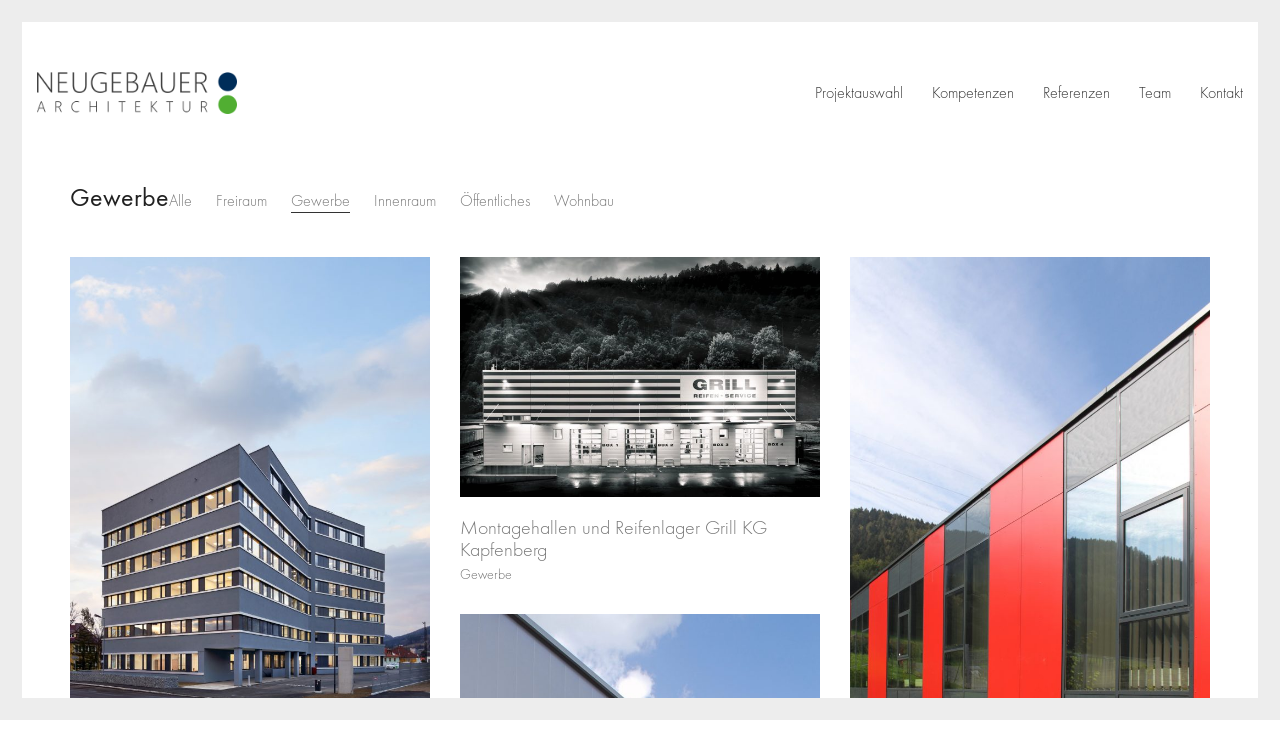

--- FILE ---
content_type: text/html; charset=UTF-8
request_url: https://www.arch-neugebauer.at/portfolio-category/gewerbe/
body_size: 58845
content:
<!DOCTYPE html>

<html class="no-js" lang="de">
<head>
    <meta charset="UTF-8">
    <meta name="viewport" content="width=device-width, initial-scale=1.0">

	<link href="https://fonts.googleapis.com/css?family=Lato:100,100i,200,200i,300,300i,400,400i,500,500i,600,600i,700,700i,800,800i,900,900i%7COpen+Sans:100,100i,200,200i,300,300i,400,400i,500,500i,600,600i,700,700i,800,800i,900,900i%7CIndie+Flower:100,100i,200,200i,300,300i,400,400i,500,500i,600,600i,700,700i,800,800i,900,900i%7COswald:100,100i,200,200i,300,300i,400,400i,500,500i,600,600i,700,700i,800,800i,900,900i" rel="stylesheet"><link rel="preload" href="https://www.arch-neugebauer.at/wp-content/uploads/typolab-fonts/laborator/function-pro-418f6/function-pro-regular-latin-webfont.woff2" as="font" type="font/woff2" crossorigin>
<meta name='robots' content='noindex, follow' />
	<style>img:is([sizes="auto" i], [sizes^="auto," i]) { contain-intrinsic-size: 3000px 1500px }</style>
	
	<!-- This site is optimized with the Yoast SEO plugin v19.5.1 - https://yoast.com/wordpress/plugins/seo/ -->
	<title>Gewerbe Archive - Neugebauer Architektur ZT GmbH | Architekturbüro | Steiermark</title>
	<meta property="og:locale" content="de_DE" />
	<meta property="og:type" content="article" />
	<meta property="og:title" content="Gewerbe Archive - Neugebauer Architektur ZT GmbH | Architekturbüro | Steiermark" />
	<meta property="og:url" content="https://www.arch-neugebauer.at/portfolio-category/gewerbe/" />
	<meta property="og:site_name" content="Neugebauer Architektur ZT GmbH | Architekturbüro | Steiermark" />
	<meta name="twitter:card" content="summary" />
	<script type="application/ld+json" class="yoast-schema-graph">{"@context":"https://schema.org","@graph":[{"@type":"CollectionPage","@id":"https://www.arch-neugebauer.at/portfolio-category/gewerbe/","url":"https://www.arch-neugebauer.at/portfolio-category/gewerbe/","name":"Gewerbe Archive - Neugebauer Architektur ZT GmbH | Architekturbüro | Steiermark","isPartOf":{"@id":"https://www.arch-neugebauer.at/#website"},"primaryImageOfPage":{"@id":"https://www.arch-neugebauer.at/portfolio-category/gewerbe/#primaryimage"},"image":{"@id":"https://www.arch-neugebauer.at/portfolio-category/gewerbe/#primaryimage"},"thumbnailUrl":"https://www.arch-neugebauer.at/wp-content/uploads/2022/04/Wirtschaftspark-Bruck_01-scaled.jpg","breadcrumb":{"@id":"https://www.arch-neugebauer.at/portfolio-category/gewerbe/#breadcrumb"},"inLanguage":"de"},{"@type":"ImageObject","inLanguage":"de","@id":"https://www.arch-neugebauer.at/portfolio-category/gewerbe/#primaryimage","url":"https://www.arch-neugebauer.at/wp-content/uploads/2022/04/Wirtschaftspark-Bruck_01-scaled.jpg","contentUrl":"https://www.arch-neugebauer.at/wp-content/uploads/2022/04/Wirtschaftspark-Bruck_01-scaled.jpg","width":1707,"height":2560,"caption":"Wirtschaftspark Bruck"},{"@type":"BreadcrumbList","@id":"https://www.arch-neugebauer.at/portfolio-category/gewerbe/#breadcrumb","itemListElement":[{"@type":"ListItem","position":1,"name":"Startseite","item":"https://www.arch-neugebauer.at/"},{"@type":"ListItem","position":2,"name":"Gewerbe"}]},{"@type":"WebSite","@id":"https://www.arch-neugebauer.at/#website","url":"https://www.arch-neugebauer.at/","name":"Neugebauer Architektur ZT GmbH | Architekturbüro | Steiermark","description":"Beratung, Planung, Bauaufsicht, Planungs- u. Baustellenkoordination, Projektsteuerung, Projektentwicklung, Energieausweis, Gerichtsgutachten, Privatgutachten","potentialAction":[{"@type":"SearchAction","target":{"@type":"EntryPoint","urlTemplate":"https://www.arch-neugebauer.at/?s={search_term_string}"},"query-input":"required name=search_term_string"}],"inLanguage":"de"}]}</script>
	<!-- / Yoast SEO plugin. -->


<link rel="alternate" type="application/rss+xml" title="Neugebauer Architektur ZT GmbH | Architekturbüro | Steiermark &raquo; Feed" href="https://www.arch-neugebauer.at/feed/" />
<link rel="alternate" type="application/rss+xml" title="Neugebauer Architektur ZT GmbH | Architekturbüro | Steiermark &raquo; Kommentar-Feed" href="https://www.arch-neugebauer.at/comments/feed/" />
<link rel="alternate" type="application/rss+xml" title="Neugebauer Architektur ZT GmbH | Architekturbüro | Steiermark &raquo; Portfolio-Kategorie-Feed für Gewerbe" href="https://www.arch-neugebauer.at/portfolio-category/gewerbe/feed/" />
		<!-- This site uses the Google Analytics by ExactMetrics plugin v7.18.1 - Using Analytics tracking - https://www.exactmetrics.com/ -->
		<!-- Note: ExactMetrics is not currently configured on this site. The site owner needs to authenticate with Google Analytics in the ExactMetrics settings panel. -->
					<!-- No tracking code set -->
				<!-- / Google Analytics by ExactMetrics -->
		<script type="text/javascript">
/* <![CDATA[ */
window._wpemojiSettings = {"baseUrl":"https:\/\/s.w.org\/images\/core\/emoji\/16.0.1\/72x72\/","ext":".png","svgUrl":"https:\/\/s.w.org\/images\/core\/emoji\/16.0.1\/svg\/","svgExt":".svg","source":{"concatemoji":"https:\/\/www.arch-neugebauer.at\/wp-includes\/js\/wp-emoji-release.min.js?ver=323996cb429d915d010b6fe0fc49b8bf"}};
/*! This file is auto-generated */
!function(s,n){var o,i,e;function c(e){try{var t={supportTests:e,timestamp:(new Date).valueOf()};sessionStorage.setItem(o,JSON.stringify(t))}catch(e){}}function p(e,t,n){e.clearRect(0,0,e.canvas.width,e.canvas.height),e.fillText(t,0,0);var t=new Uint32Array(e.getImageData(0,0,e.canvas.width,e.canvas.height).data),a=(e.clearRect(0,0,e.canvas.width,e.canvas.height),e.fillText(n,0,0),new Uint32Array(e.getImageData(0,0,e.canvas.width,e.canvas.height).data));return t.every(function(e,t){return e===a[t]})}function u(e,t){e.clearRect(0,0,e.canvas.width,e.canvas.height),e.fillText(t,0,0);for(var n=e.getImageData(16,16,1,1),a=0;a<n.data.length;a++)if(0!==n.data[a])return!1;return!0}function f(e,t,n,a){switch(t){case"flag":return n(e,"\ud83c\udff3\ufe0f\u200d\u26a7\ufe0f","\ud83c\udff3\ufe0f\u200b\u26a7\ufe0f")?!1:!n(e,"\ud83c\udde8\ud83c\uddf6","\ud83c\udde8\u200b\ud83c\uddf6")&&!n(e,"\ud83c\udff4\udb40\udc67\udb40\udc62\udb40\udc65\udb40\udc6e\udb40\udc67\udb40\udc7f","\ud83c\udff4\u200b\udb40\udc67\u200b\udb40\udc62\u200b\udb40\udc65\u200b\udb40\udc6e\u200b\udb40\udc67\u200b\udb40\udc7f");case"emoji":return!a(e,"\ud83e\udedf")}return!1}function g(e,t,n,a){var r="undefined"!=typeof WorkerGlobalScope&&self instanceof WorkerGlobalScope?new OffscreenCanvas(300,150):s.createElement("canvas"),o=r.getContext("2d",{willReadFrequently:!0}),i=(o.textBaseline="top",o.font="600 32px Arial",{});return e.forEach(function(e){i[e]=t(o,e,n,a)}),i}function t(e){var t=s.createElement("script");t.src=e,t.defer=!0,s.head.appendChild(t)}"undefined"!=typeof Promise&&(o="wpEmojiSettingsSupports",i=["flag","emoji"],n.supports={everything:!0,everythingExceptFlag:!0},e=new Promise(function(e){s.addEventListener("DOMContentLoaded",e,{once:!0})}),new Promise(function(t){var n=function(){try{var e=JSON.parse(sessionStorage.getItem(o));if("object"==typeof e&&"number"==typeof e.timestamp&&(new Date).valueOf()<e.timestamp+604800&&"object"==typeof e.supportTests)return e.supportTests}catch(e){}return null}();if(!n){if("undefined"!=typeof Worker&&"undefined"!=typeof OffscreenCanvas&&"undefined"!=typeof URL&&URL.createObjectURL&&"undefined"!=typeof Blob)try{var e="postMessage("+g.toString()+"("+[JSON.stringify(i),f.toString(),p.toString(),u.toString()].join(",")+"));",a=new Blob([e],{type:"text/javascript"}),r=new Worker(URL.createObjectURL(a),{name:"wpTestEmojiSupports"});return void(r.onmessage=function(e){c(n=e.data),r.terminate(),t(n)})}catch(e){}c(n=g(i,f,p,u))}t(n)}).then(function(e){for(var t in e)n.supports[t]=e[t],n.supports.everything=n.supports.everything&&n.supports[t],"flag"!==t&&(n.supports.everythingExceptFlag=n.supports.everythingExceptFlag&&n.supports[t]);n.supports.everythingExceptFlag=n.supports.everythingExceptFlag&&!n.supports.flag,n.DOMReady=!1,n.readyCallback=function(){n.DOMReady=!0}}).then(function(){return e}).then(function(){var e;n.supports.everything||(n.readyCallback(),(e=n.source||{}).concatemoji?t(e.concatemoji):e.wpemoji&&e.twemoji&&(t(e.twemoji),t(e.wpemoji)))}))}((window,document),window._wpemojiSettings);
/* ]]> */
</script>
<link rel='stylesheet' id='layerslider-css' href='https://www.arch-neugebauer.at/wp-content/plugins/LayerSlider/assets/static/layerslider/css/layerslider.css?ver=7.14.4' media='all' />
<style id='wp-emoji-styles-inline-css'>

	img.wp-smiley, img.emoji {
		display: inline !important;
		border: none !important;
		box-shadow: none !important;
		height: 1em !important;
		width: 1em !important;
		margin: 0 0.07em !important;
		vertical-align: -0.1em !important;
		background: none !important;
		padding: 0 !important;
	}
</style>
<link rel='stylesheet' id='wp-block-library-css' href='https://www.arch-neugebauer.at/wp-includes/css/dist/block-library/style.min.css?ver=323996cb429d915d010b6fe0fc49b8bf' media='all' />
<style id='classic-theme-styles-inline-css'>
/*! This file is auto-generated */
.wp-block-button__link{color:#fff;background-color:#32373c;border-radius:9999px;box-shadow:none;text-decoration:none;padding:calc(.667em + 2px) calc(1.333em + 2px);font-size:1.125em}.wp-block-file__button{background:#32373c;color:#fff;text-decoration:none}
</style>
<style id='global-styles-inline-css'>
:root{--wp--preset--aspect-ratio--square: 1;--wp--preset--aspect-ratio--4-3: 4/3;--wp--preset--aspect-ratio--3-4: 3/4;--wp--preset--aspect-ratio--3-2: 3/2;--wp--preset--aspect-ratio--2-3: 2/3;--wp--preset--aspect-ratio--16-9: 16/9;--wp--preset--aspect-ratio--9-16: 9/16;--wp--preset--color--black: #000000;--wp--preset--color--cyan-bluish-gray: #abb8c3;--wp--preset--color--white: #ffffff;--wp--preset--color--pale-pink: #f78da7;--wp--preset--color--vivid-red: #cf2e2e;--wp--preset--color--luminous-vivid-orange: #ff6900;--wp--preset--color--luminous-vivid-amber: #fcb900;--wp--preset--color--light-green-cyan: #7bdcb5;--wp--preset--color--vivid-green-cyan: #00d084;--wp--preset--color--pale-cyan-blue: #8ed1fc;--wp--preset--color--vivid-cyan-blue: #0693e3;--wp--preset--color--vivid-purple: #9b51e0;--wp--preset--gradient--vivid-cyan-blue-to-vivid-purple: linear-gradient(135deg,rgba(6,147,227,1) 0%,rgb(155,81,224) 100%);--wp--preset--gradient--light-green-cyan-to-vivid-green-cyan: linear-gradient(135deg,rgb(122,220,180) 0%,rgb(0,208,130) 100%);--wp--preset--gradient--luminous-vivid-amber-to-luminous-vivid-orange: linear-gradient(135deg,rgba(252,185,0,1) 0%,rgba(255,105,0,1) 100%);--wp--preset--gradient--luminous-vivid-orange-to-vivid-red: linear-gradient(135deg,rgba(255,105,0,1) 0%,rgb(207,46,46) 100%);--wp--preset--gradient--very-light-gray-to-cyan-bluish-gray: linear-gradient(135deg,rgb(238,238,238) 0%,rgb(169,184,195) 100%);--wp--preset--gradient--cool-to-warm-spectrum: linear-gradient(135deg,rgb(74,234,220) 0%,rgb(151,120,209) 20%,rgb(207,42,186) 40%,rgb(238,44,130) 60%,rgb(251,105,98) 80%,rgb(254,248,76) 100%);--wp--preset--gradient--blush-light-purple: linear-gradient(135deg,rgb(255,206,236) 0%,rgb(152,150,240) 100%);--wp--preset--gradient--blush-bordeaux: linear-gradient(135deg,rgb(254,205,165) 0%,rgb(254,45,45) 50%,rgb(107,0,62) 100%);--wp--preset--gradient--luminous-dusk: linear-gradient(135deg,rgb(255,203,112) 0%,rgb(199,81,192) 50%,rgb(65,88,208) 100%);--wp--preset--gradient--pale-ocean: linear-gradient(135deg,rgb(255,245,203) 0%,rgb(182,227,212) 50%,rgb(51,167,181) 100%);--wp--preset--gradient--electric-grass: linear-gradient(135deg,rgb(202,248,128) 0%,rgb(113,206,126) 100%);--wp--preset--gradient--midnight: linear-gradient(135deg,rgb(2,3,129) 0%,rgb(40,116,252) 100%);--wp--preset--font-size--small: 13px;--wp--preset--font-size--medium: 20px;--wp--preset--font-size--large: 36px;--wp--preset--font-size--x-large: 42px;--wp--preset--spacing--20: 0.44rem;--wp--preset--spacing--30: 0.67rem;--wp--preset--spacing--40: 1rem;--wp--preset--spacing--50: 1.5rem;--wp--preset--spacing--60: 2.25rem;--wp--preset--spacing--70: 3.38rem;--wp--preset--spacing--80: 5.06rem;--wp--preset--shadow--natural: 6px 6px 9px rgba(0, 0, 0, 0.2);--wp--preset--shadow--deep: 12px 12px 50px rgba(0, 0, 0, 0.4);--wp--preset--shadow--sharp: 6px 6px 0px rgba(0, 0, 0, 0.2);--wp--preset--shadow--outlined: 6px 6px 0px -3px rgba(255, 255, 255, 1), 6px 6px rgba(0, 0, 0, 1);--wp--preset--shadow--crisp: 6px 6px 0px rgba(0, 0, 0, 1);}:where(.is-layout-flex){gap: 0.5em;}:where(.is-layout-grid){gap: 0.5em;}body .is-layout-flex{display: flex;}.is-layout-flex{flex-wrap: wrap;align-items: center;}.is-layout-flex > :is(*, div){margin: 0;}body .is-layout-grid{display: grid;}.is-layout-grid > :is(*, div){margin: 0;}:where(.wp-block-columns.is-layout-flex){gap: 2em;}:where(.wp-block-columns.is-layout-grid){gap: 2em;}:where(.wp-block-post-template.is-layout-flex){gap: 1.25em;}:where(.wp-block-post-template.is-layout-grid){gap: 1.25em;}.has-black-color{color: var(--wp--preset--color--black) !important;}.has-cyan-bluish-gray-color{color: var(--wp--preset--color--cyan-bluish-gray) !important;}.has-white-color{color: var(--wp--preset--color--white) !important;}.has-pale-pink-color{color: var(--wp--preset--color--pale-pink) !important;}.has-vivid-red-color{color: var(--wp--preset--color--vivid-red) !important;}.has-luminous-vivid-orange-color{color: var(--wp--preset--color--luminous-vivid-orange) !important;}.has-luminous-vivid-amber-color{color: var(--wp--preset--color--luminous-vivid-amber) !important;}.has-light-green-cyan-color{color: var(--wp--preset--color--light-green-cyan) !important;}.has-vivid-green-cyan-color{color: var(--wp--preset--color--vivid-green-cyan) !important;}.has-pale-cyan-blue-color{color: var(--wp--preset--color--pale-cyan-blue) !important;}.has-vivid-cyan-blue-color{color: var(--wp--preset--color--vivid-cyan-blue) !important;}.has-vivid-purple-color{color: var(--wp--preset--color--vivid-purple) !important;}.has-black-background-color{background-color: var(--wp--preset--color--black) !important;}.has-cyan-bluish-gray-background-color{background-color: var(--wp--preset--color--cyan-bluish-gray) !important;}.has-white-background-color{background-color: var(--wp--preset--color--white) !important;}.has-pale-pink-background-color{background-color: var(--wp--preset--color--pale-pink) !important;}.has-vivid-red-background-color{background-color: var(--wp--preset--color--vivid-red) !important;}.has-luminous-vivid-orange-background-color{background-color: var(--wp--preset--color--luminous-vivid-orange) !important;}.has-luminous-vivid-amber-background-color{background-color: var(--wp--preset--color--luminous-vivid-amber) !important;}.has-light-green-cyan-background-color{background-color: var(--wp--preset--color--light-green-cyan) !important;}.has-vivid-green-cyan-background-color{background-color: var(--wp--preset--color--vivid-green-cyan) !important;}.has-pale-cyan-blue-background-color{background-color: var(--wp--preset--color--pale-cyan-blue) !important;}.has-vivid-cyan-blue-background-color{background-color: var(--wp--preset--color--vivid-cyan-blue) !important;}.has-vivid-purple-background-color{background-color: var(--wp--preset--color--vivid-purple) !important;}.has-black-border-color{border-color: var(--wp--preset--color--black) !important;}.has-cyan-bluish-gray-border-color{border-color: var(--wp--preset--color--cyan-bluish-gray) !important;}.has-white-border-color{border-color: var(--wp--preset--color--white) !important;}.has-pale-pink-border-color{border-color: var(--wp--preset--color--pale-pink) !important;}.has-vivid-red-border-color{border-color: var(--wp--preset--color--vivid-red) !important;}.has-luminous-vivid-orange-border-color{border-color: var(--wp--preset--color--luminous-vivid-orange) !important;}.has-luminous-vivid-amber-border-color{border-color: var(--wp--preset--color--luminous-vivid-amber) !important;}.has-light-green-cyan-border-color{border-color: var(--wp--preset--color--light-green-cyan) !important;}.has-vivid-green-cyan-border-color{border-color: var(--wp--preset--color--vivid-green-cyan) !important;}.has-pale-cyan-blue-border-color{border-color: var(--wp--preset--color--pale-cyan-blue) !important;}.has-vivid-cyan-blue-border-color{border-color: var(--wp--preset--color--vivid-cyan-blue) !important;}.has-vivid-purple-border-color{border-color: var(--wp--preset--color--vivid-purple) !important;}.has-vivid-cyan-blue-to-vivid-purple-gradient-background{background: var(--wp--preset--gradient--vivid-cyan-blue-to-vivid-purple) !important;}.has-light-green-cyan-to-vivid-green-cyan-gradient-background{background: var(--wp--preset--gradient--light-green-cyan-to-vivid-green-cyan) !important;}.has-luminous-vivid-amber-to-luminous-vivid-orange-gradient-background{background: var(--wp--preset--gradient--luminous-vivid-amber-to-luminous-vivid-orange) !important;}.has-luminous-vivid-orange-to-vivid-red-gradient-background{background: var(--wp--preset--gradient--luminous-vivid-orange-to-vivid-red) !important;}.has-very-light-gray-to-cyan-bluish-gray-gradient-background{background: var(--wp--preset--gradient--very-light-gray-to-cyan-bluish-gray) !important;}.has-cool-to-warm-spectrum-gradient-background{background: var(--wp--preset--gradient--cool-to-warm-spectrum) !important;}.has-blush-light-purple-gradient-background{background: var(--wp--preset--gradient--blush-light-purple) !important;}.has-blush-bordeaux-gradient-background{background: var(--wp--preset--gradient--blush-bordeaux) !important;}.has-luminous-dusk-gradient-background{background: var(--wp--preset--gradient--luminous-dusk) !important;}.has-pale-ocean-gradient-background{background: var(--wp--preset--gradient--pale-ocean) !important;}.has-electric-grass-gradient-background{background: var(--wp--preset--gradient--electric-grass) !important;}.has-midnight-gradient-background{background: var(--wp--preset--gradient--midnight) !important;}.has-small-font-size{font-size: var(--wp--preset--font-size--small) !important;}.has-medium-font-size{font-size: var(--wp--preset--font-size--medium) !important;}.has-large-font-size{font-size: var(--wp--preset--font-size--large) !important;}.has-x-large-font-size{font-size: var(--wp--preset--font-size--x-large) !important;}
:where(.wp-block-post-template.is-layout-flex){gap: 1.25em;}:where(.wp-block-post-template.is-layout-grid){gap: 1.25em;}
:where(.wp-block-columns.is-layout-flex){gap: 2em;}:where(.wp-block-columns.is-layout-grid){gap: 2em;}
:root :where(.wp-block-pullquote){font-size: 1.5em;line-height: 1.6;}
</style>
<link rel='stylesheet' id='js_composer_front-css' href='https://www.arch-neugebauer.at/wp-content/plugins/js_composer/assets/css/js_composer.min.css?ver=6.9.0' media='all' />
<link rel='stylesheet' id='kalium-bootstrap-css-css' href='https://www.arch-neugebauer.at/wp-content/themes/kalium/assets/css/bootstrap.min.css?ver=3.25.1746525534' media='all' />
<link rel='stylesheet' id='kalium-theme-base-css-css' href='https://www.arch-neugebauer.at/wp-content/themes/kalium/assets/css/base.min.css?ver=3.25.1746525534' media='all' />
<link rel='stylesheet' id='kalium-theme-style-new-css-css' href='https://www.arch-neugebauer.at/wp-content/themes/kalium/assets/css/new/style.min.css?ver=3.25.1746525534' media='all' />
<link rel='stylesheet' id='kalium-theme-other-css-css' href='https://www.arch-neugebauer.at/wp-content/themes/kalium/assets/css/other.min.css?ver=3.25.1746525534' media='all' />
<link rel='stylesheet' id='kalium-theme-portfolio-css-css' href='https://www.arch-neugebauer.at/wp-content/themes/kalium/assets/css/portfolio.min.css?ver=3.25.1746525534' media='all' />
<link rel='stylesheet' id='kalium-css-loaders-css' href='https://www.arch-neugebauer.at/wp-content/themes/kalium/assets/admin/css/css-loaders.css?ver=3.25.1746525534' media='all' />
<link rel='stylesheet' id='kalium-style-css-css' href='https://www.arch-neugebauer.at/wp-content/themes/kalium/style.css?ver=3.25.1746525534' media='all' />
<link rel='stylesheet' id='custom-skin-css' href='https://www.arch-neugebauer.at/wp-content/themes/kalium/assets/css/custom-skin.css?ver=ff46b37d1553445f6322f5c72071b574' media='all' />
<link rel='stylesheet' id='typolab-function-pro-font-16-css' href='https://www.arch-neugebauer.at/wp-content/uploads/typolab-fonts/function-pro-fe4.css?ver=3.25' media='all' />
<link rel='stylesheet' id='typolab-function-pro-font-10-css' href='https://www.arch-neugebauer.at/wp-content/uploads/typolab-fonts/function-pro-76e.css?ver=3.25' media='all' />
    <script type="text/javascript">
		var ajaxurl = ajaxurl || 'https://www.arch-neugebauer.at/wp-admin/admin-ajax.php';
		    </script>
	
<style data-custom-selectors>h1, h2, h3, h4, h5, h6, a, p, li{font-family:"Function Pro";font-style:normal;font-weight:300}</style>
<style data-custom-selectors>h1, h2, h3, h4, h5, h6{font-family:"Function Pro";font-style:normal;font-weight:normal}</style><script type="text/javascript" src="https://www.arch-neugebauer.at/wp-includes/js/jquery/jquery.min.js?ver=3.7.1" id="jquery-core-js"></script>
<script type="text/javascript" src="https://www.arch-neugebauer.at/wp-includes/js/jquery/jquery-migrate.min.js?ver=3.4.1" id="jquery-migrate-js"></script>
<meta name="generator" content="Powered by LayerSlider 7.14.4 - Build Heros, Sliders, and Popups. Create Animations and Beautiful, Rich Web Content as Easy as Never Before on WordPress." />
<!-- LayerSlider updates and docs at: https://layerslider.com -->
<link rel="https://api.w.org/" href="https://www.arch-neugebauer.at/wp-json/" /><link rel="alternate" title="JSON" type="application/json" href="https://www.arch-neugebauer.at/wp-json/wp/v2/portfolio_category/42" /><link rel="EditURI" type="application/rsd+xml" title="RSD" href="https://www.arch-neugebauer.at/xmlrpc.php?rsd" />

<meta name="msvalidate.01" content="75F1EA79871038B3A9FE7379EF2BEFE0" />
<style id="theme-custom-css">.yourdiv {  color: red;  font-size: 20px;}h1, h2, h3 {text-transform: none !important;}.logo-and-menu-container{padding-bottom:50px; }.gmnoprint {  display: none;}.main-footer .big-footer {text-align: center !important;}.portfolio-holder .thumb {position: initial !important;}.portfolio-holder .thumb .hover-state .info p a:hover {color: #222 !important;}.portfolio-holder .thumb .hover-state .info p a:after {background: #222 !important;}.strongi {font-size: 60px !important;font-family: \"Inconsolata\", cursive; text-transform: none !important;}.contact_form textarea {background-image: linear-gradient(#CCC 1px, transparent 1px) !important;border-color: #ccc !important;}.contact_form input {border-bottom-color: #ccc !important;}.contact-form input, .contact-form textarea {    border-bottom-color: #dadada !important;}.contact-form textarea {    background-image: linear-gradient(#dadada 1px, transparent 1px) !important;}.single-portfolio-holder .gallery.gallery-type-description .row .lgrad { background-image: -webkit-linear-gradient(top, transparent 0%, rgba(242,242,242,0.9, 0.9) 100%);  background-image: -moz-linear-gradient(top, transparent 0%, rgba(242,242,242,0.9, 0.9) 100%);  background-image: -o-linear-gradient(top, transparent 0%, rgba(242,242,242,0.9) 100%);  background-image: linear-gradient(to bottom, transparent 0%, rgba(242,242,242,0.9) 100%);}.single-portfolio-holder .details .lgrad {background-image: -webkit-linear-gradient(top,transparent 0,rgba(242,242,242,.9) 100%); background-image: -moz-linear-gradient(top,transparent 0,rgba(242,242,242,.9) 100%); background-image: -o-linear-gradient(top,transparent 0,rgba(242,242,242,.9) 100%); background-image: linear-gradient(to bottom,transparent 0,rgba(242,242,242,0.9) 100%);}.auto-type-element {  font-size: 60px;  line-height: 90px;}.auto-type-element span.block {  background: #000;  color: #fff;  padding: 5px 10px;}@media screen and (max-width: 768px) {  .auto-type-element {    font-size: 30px;    line-height: normal;  }  .auto-type-element span.block {    background: #000;    color: #fff;    padding: 0px 8px;  }}.message-form .form-group .placeholder {padding-bottom: 1px;}.leave-reply-holder {background: #fff;}.single-portfolio-holder .social .likes {background: #fff;}</style>					<link rel="shortcut icon" href="https://www.arch-neugebauer.at/wp-content/uploads/2016/10/favicon.png">
							<link rel="apple-touch-icon" href="https://www.arch-neugebauer.at/wp-content/uploads/2016/10/apple.png">
			<link rel="apple-touch-icon" sizes="180x180" href="https://www.arch-neugebauer.at/wp-content/uploads/2016/10/apple.png">
				<script>var mobile_menu_breakpoint = 768;</script><style data-appended-custom-css="true">@media screen and (min-width:769px) { .mobile-menu-wrapper,.mobile-menu-overlay,.header-block__item--mobile-menu-toggle {display: none;} }</style><style data-appended-custom-css="true">@media screen and (max-width:768px) { .header-block__item--standard-menu-container {display: none;} }</style><style>.recentcomments a{display:inline !important;padding:0 !important;margin:0 !important;}</style><meta name="generator" content="Powered by WPBakery Page Builder - drag and drop page builder for WordPress."/>
<noscript><style> .wpb_animate_when_almost_visible { opacity: 1; }</style></noscript></head>
<body class="archive tax-portfolio_category term-gewerbe term-42 wp-theme-kalium has-page-borders has-fixed-footer wpb-js-composer js-comp-ver-6.9.0 vc_responsive">

<style data-appended-custom-css="true">.page-border > .top-border, .page-border > .right-border, .page-border > .bottom-border, .page-border > .left-border {padding: 11px; background: #ededed !important;}</style><style data-appended-custom-css="true">@media screen and (min-width: 768px) { body > .wrapper, .top-menu-container, .portfolio-description-container, .single-portfolio-holder .portfolio-navigation, .portfolio-slider-nav, .site-footer, .woocommerce-demo-store .woocommerce-store-notice, .fullscreen-menu-footer {margin: 22px;} }</style><style data-appended-custom-css="true">@media screen and (min-width: 992px) { .site-footer.fixed-footer {left: 22px; right: 22px;} }</style><style data-appended-custom-css="true">.main-header.fullwidth-header, demo_store, .nivo-lightbox-theme-default .nivo-lightbox-close {margin-left: 22px; margin-right: 22px;}</style><style data-appended-custom-css="true">.nivo-lightbox-theme-default .nivo-lightbox-close {margin-top: 22px; margin-top: 22px;}</style><style data-appended-custom-css="true">body {height: calc(100% - 44px); min-height: calc(100% - 44px);}</style><style data-appended-custom-css="true">.has-page-borders.has-fixed-footer .wrapper {min-height: calc(100vh - 44px);}</style><div class="page-border" data-wow-duration="0.7s" data-wow-delay="0.2s">
	<div class="top-border"></div>
	<div class="right-border"></div>
	<div class="bottom-border"></div>
	<div class="left-border"></div>
</div>
<div class="mobile-menu-wrapper mobile-menu-slide">

    <div class="mobile-menu-container">

		<ul id="menu-menu" class="menu"><li id="menu-item-4088" class="menu-item menu-item-type-post_type menu-item-object-page menu-item-home menu-item-4088"><a href="https://www.arch-neugebauer.at/">Projektauswahl</a></li>
<li id="menu-item-4624" class="menu-item menu-item-type-post_type menu-item-object-page menu-item-4624"><a href="https://www.arch-neugebauer.at/kompetenzen/">Kompetenzen</a></li>
<li id="menu-item-4100" class="menu-item menu-item-type-post_type menu-item-object-page menu-item-4100"><a href="https://www.arch-neugebauer.at/referenzen/">Referenzen</a></li>
<li id="menu-item-4892" class="menu-item menu-item-type-post_type menu-item-object-page menu-item-4892"><a href="https://www.arch-neugebauer.at/team/">Team</a></li>
<li id="menu-item-4091" class="menu-item menu-item-type-post_type menu-item-object-page menu-item-4091"><a href="https://www.arch-neugebauer.at/kontakt/">Kontakt</a></li>
</ul>
		            <form role="search" method="get" class="search-form" action="https://www.arch-neugebauer.at/">
                <input type="search" class="search-field" placeholder="Seite durchsuchen..." value="" name="s" id="search_mobile_inp"/>

                <label for="search_mobile_inp">
                    <i class="fa fa-search"></i>
                </label>

                <input type="submit" class="search-submit" value="Los"/>
            </form>
		
		
		
    </div>

</div>

<div class="mobile-menu-overlay"></div>
<div class="wrapper" id="main-wrapper">

	    <header class="site-header main-header menu-type-standard-menu">

		<div class="header-block">

	
	<div class="header-block__row-container container">

		<div class="header-block__row header-block__row--main">
			        <div class="header-block__column header-block__logo header-block--auto-grow">
			<style data-appended-custom-css="true">.logo-image {width:200px;height:42px;}</style>    <a href="https://www.arch-neugebauer.at" class="header-logo logo-image" aria-label="Go to homepage">
		            <img src="https://www.arch-neugebauer.at/wp-content/uploads/2016/10/Neugebauer-Architektur-ZT-GmbH_Logo.png" class="main-logo" width="200" height="42" alt="Neugebauer Architektur ZT GmbH"/>
		    </a>
        </div>
		        <div class="header-block__column header-block--content-right header-block--align-right">

            <div class="header-block__items-row">
				<div class="header-block__item header-block__item--type-menu-main-menu header-block__item--standard-menu-container"><div class="standard-menu-container menu-skin-dark"><nav class="nav-container-main-menu"><ul id="menu-menu-1" class="menu"><li class="menu-item menu-item-type-post_type menu-item-object-page menu-item-home menu-item-4088"><a href="https://www.arch-neugebauer.at/"><span>Projektauswahl</span></a></li>
<li class="menu-item menu-item-type-post_type menu-item-object-page menu-item-4624"><a href="https://www.arch-neugebauer.at/kompetenzen/"><span>Kompetenzen</span></a></li>
<li class="menu-item menu-item-type-post_type menu-item-object-page menu-item-4100"><a href="https://www.arch-neugebauer.at/referenzen/"><span>Referenzen</span></a></li>
<li class="menu-item menu-item-type-post_type menu-item-object-page menu-item-4892"><a href="https://www.arch-neugebauer.at/team/"><span>Team</span></a></li>
<li class="menu-item menu-item-type-post_type menu-item-object-page menu-item-4091"><a href="https://www.arch-neugebauer.at/kontakt/"><span>Kontakt</span></a></li>
</ul></nav></div></div><div class="header-block__item header-block__item--type-menu-main-menu header-block__item--mobile-menu-toggle"><a href="#" class="toggle-bars menu-skin-dark" aria-label="Toggle navigation" role="button" data-action="mobile-menu">        <span class="toggle-bars__column">
            <span class="toggle-bars__bar-lines">
                <span class="toggle-bars__bar-line toggle-bars__bar-line--top"></span>
                <span class="toggle-bars__bar-line toggle-bars__bar-line--middle"></span>
                <span class="toggle-bars__bar-line toggle-bars__bar-line--bottom"></span>
            </span>
        </span>
		</a></div>            </div>

        </div>
				</div>

	</div>

	
</div>

    </header>

<div id="Projektauswahl-1-container" class="portfolio-container-and-title portfolio-loop-layout-type-1 container">
	
	<div class="portfolio-title-holder portfolio-title-holder--update-category-descriptions">
	    <div class="pt-column pt-column-title">
        <div class="section-title no-bottom-margin">
			            <h1>Gewerbe</h1>
		        <div class="term-description"></div>
    </div>
</div>

	    <div class="pt-column pt-filters">
        <div class="product-filter">
            <ul class="portfolio-root-categories">
				                    <li class="portfolio-category-all">
                        <a href="https://www.arch-neugebauer.at/projektauswahl/" data-term="*" data-title="Gewerbe" data-term-description="&lt;p&gt;Nach über 30 Jahren ist für uns jedes Projekt einzigartig.&lt;br /&gt;
Eine Auswahl an Projekten gibt Einblick in unsere tägliche Arbeit.&lt;/p&gt;
">Alle</a>
                    </li>
				
				                    <li class="portfolio-category-item portfolio-category-freiraum">
                        <a href="https://www.arch-neugebauer.at/portfolio-category/freiraum/"
                           data-term="freiraum"  data-term-description="">Freiraum</a>
                    </li>
				                    <li class="portfolio-category-item portfolio-category-gewerbe active">
                        <a href="https://www.arch-neugebauer.at/portfolio-category/gewerbe/"
                           data-term="gewerbe"  data-term-description="">Gewerbe</a>
                    </li>
				                    <li class="portfolio-category-item portfolio-category-innenraum">
                        <a href="https://www.arch-neugebauer.at/portfolio-category/innenraum/"
                           data-term="innenraum"  data-term-description="">Innenraum</a>
                    </li>
				                    <li class="portfolio-category-item portfolio-category-oeffentliches">
                        <a href="https://www.arch-neugebauer.at/portfolio-category/oeffentliches/"
                           data-term="oeffentliches"  data-term-description="">Öffentliches</a>
                    </li>
				                    <li class="portfolio-category-item portfolio-category-wohnbau">
                        <a href="https://www.arch-neugebauer.at/portfolio-category/wohnbau/"
                           data-term="wohnbau"  data-term-description="">Wohnbau</a>
                    </li>
				            </ul>

			        </div>
    </div>
</div>
	<div class="page-container">
		<div class="row">
			
						
			<div id="Projektauswahl-1" class="portfolio-holder portfolio-type-1 is-masonry-layout sort-by-js">
				<div class="portfolio-item portfolio-item-type-1 has-padding w4 dynamic-height-image post-5102 portfolio type-portfolio status-publish has-post-thumbnail hentry portfolio_category-gewerbe" data-portfolio-item-id="5102" data-terms="gewerbe">

	
	
    <div class="item-box wow fadeInLab">
        <div class="photo">
			                <a href="https://www.arch-neugebauer.at/projektauswahl/wirtschaftspark-bruck/" class="item-link" aria-label="Wirtschaftspark Bruck/Mur">
					<span class="image-placeholder" style="padding-bottom:149.92366412%;background-color:#eeeeee"><style>.ball-scale-ripple-multiple > span { border-color:#ffffff }</style><span class="loader align-center" data-id="ball-scale-ripple-multiple"><span class="loader-row"><span class="loader-inner ball-scale-ripple-multiple"><span></span><span></span><span></span></span></span></span><img width="655" height="982" class="attachment-portfolio-img-3 size-portfolio-img-3 img-5110 lazyload" alt="Wirtschaftspark Bruck" decoding="async" fetchpriority="high" data-src="https://www.arch-neugebauer.at/wp-content/uploads/2022/04/Wirtschaftspark-Bruck_01-655x982.jpg" data-srcset="https://www.arch-neugebauer.at/wp-content/uploads/2022/04/Wirtschaftspark-Bruck_01-655x982.jpg 655w, https://www.arch-neugebauer.at/wp-content/uploads/2022/04/Wirtschaftspark-Bruck_01-200x300.jpg 200w, https://www.arch-neugebauer.at/wp-content/uploads/2022/04/Wirtschaftspark-Bruck_01-683x1024.jpg 683w, https://www.arch-neugebauer.at/wp-content/uploads/2022/04/Wirtschaftspark-Bruck_01-768x1152.jpg 768w, https://www.arch-neugebauer.at/wp-content/uploads/2022/04/Wirtschaftspark-Bruck_01-1024x1536.jpg 1024w, https://www.arch-neugebauer.at/wp-content/uploads/2022/04/Wirtschaftspark-Bruck_01-1366x2048.jpg 1366w, https://www.arch-neugebauer.at/wp-content/uploads/2022/04/Wirtschaftspark-Bruck_01-1612x2418.jpg 1612w, https://www.arch-neugebauer.at/wp-content/uploads/2022/04/Wirtschaftspark-Bruck_01-1116x1674.jpg 1116w, https://www.arch-neugebauer.at/wp-content/uploads/2022/04/Wirtschaftspark-Bruck_01-806x1209.jpg 806w, https://www.arch-neugebauer.at/wp-content/uploads/2022/04/Wirtschaftspark-Bruck_01-558x837.jpg 558w, https://www.arch-neugebauer.at/wp-content/uploads/2022/04/Wirtschaftspark-Bruck_01-scaled-600x900.jpg 600w, https://www.arch-neugebauer.at/wp-content/uploads/2022/04/Wirtschaftspark-Bruck_01-scaled.jpg 1707w" data-sizes="(max-width: 655px) 100vw, 655px" /></span>
					                        <span class="on-hover opacity-yes hover-style-primary">
                                                            <i class="icon icon-basic-eye"></i>
							                        </span>
					                </a>
			        </div>

        <div class="info">
            <h3>
                <a href="https://www.arch-neugebauer.at/projektauswahl/wirtschaftspark-bruck/" class="item-link" aria-label="Wirtschaftspark Bruck/Mur">
					Wirtschaftspark Bruck/Mur                </a>
            </h3>

			<p class="terms"><a href="https://www.arch-neugebauer.at/portfolio-category/gewerbe/" data-term="gewerbe">
			Gewerbe		</a></p>        </div>
    </div>

	
</div><div class="portfolio-item portfolio-item-type-1 has-padding w4 dynamic-height-image post-2090 portfolio type-portfolio status-publish has-post-thumbnail hentry portfolio_category-gewerbe" data-portfolio-item-id="2090" data-terms="gewerbe">

	
	
    <div class="item-box wow fadeInLab" data-wow-delay="0.15s">
        <div class="photo">
			                <a href="https://www.arch-neugebauer.at/projektauswahl/montagehallen-und-reifenlager-grill-kg-kapfenberg/" class="item-link" aria-label="Montagehallen und Reifenlager Grill KG Kapfenberg">
					<span class="image-placeholder" style="padding-bottom:66.71755725%;background-color:#eeeeee"><style>.ball-scale-ripple-multiple > span { border-color:#ffffff }</style><span class="loader align-center" data-id="ball-scale-ripple-multiple"><span class="loader-row"><span class="loader-inner ball-scale-ripple-multiple"><span></span><span></span><span></span></span></span></span><img width="655" height="437" class="attachment-portfolio-img-3 size-portfolio-img-3 img-4396 lazyload" alt="Montagehallen und Reifenlager Grill KG Kapfenberg" decoding="async" data-src="https://www.arch-neugebauer.at/wp-content/uploads/2015/03/Montagehallen-und-Reifenlager-Grill-KG_Kapfenberg_1-655x437.jpg" data-srcset="https://www.arch-neugebauer.at/wp-content/uploads/2015/03/Montagehallen-und-Reifenlager-Grill-KG_Kapfenberg_1-655x437.jpg 655w, https://www.arch-neugebauer.at/wp-content/uploads/2015/03/Montagehallen-und-Reifenlager-Grill-KG_Kapfenberg_1-300x200.jpg 300w, https://www.arch-neugebauer.at/wp-content/uploads/2015/03/Montagehallen-und-Reifenlager-Grill-KG_Kapfenberg_1-768x512.jpg 768w, https://www.arch-neugebauer.at/wp-content/uploads/2015/03/Montagehallen-und-Reifenlager-Grill-KG_Kapfenberg_1-1024x683.jpg 1024w, https://www.arch-neugebauer.at/wp-content/uploads/2015/03/Montagehallen-und-Reifenlager-Grill-KG_Kapfenberg_1-1612x1075.jpg 1612w, https://www.arch-neugebauer.at/wp-content/uploads/2015/03/Montagehallen-und-Reifenlager-Grill-KG_Kapfenberg_1-1116x744.jpg 1116w, https://www.arch-neugebauer.at/wp-content/uploads/2015/03/Montagehallen-und-Reifenlager-Grill-KG_Kapfenberg_1-806x537.jpg 806w, https://www.arch-neugebauer.at/wp-content/uploads/2015/03/Montagehallen-und-Reifenlager-Grill-KG_Kapfenberg_1-558x372.jpg 558w, https://www.arch-neugebauer.at/wp-content/uploads/2015/03/Montagehallen-und-Reifenlager-Grill-KG_Kapfenberg_1-600x400.jpg 600w" data-sizes="(max-width: 655px) 100vw, 655px" /></span>
					                        <span class="on-hover opacity-yes hover-style-primary">
                                                            <i class="icon icon-basic-eye"></i>
							                        </span>
					                </a>
			        </div>

        <div class="info">
            <h3>
                <a href="https://www.arch-neugebauer.at/projektauswahl/montagehallen-und-reifenlager-grill-kg-kapfenberg/" class="item-link" aria-label="Montagehallen und Reifenlager Grill KG Kapfenberg">
					Montagehallen und Reifenlager Grill KG Kapfenberg                </a>
            </h3>

			<p class="terms"><a href="https://www.arch-neugebauer.at/portfolio-category/gewerbe/" data-term="gewerbe">
			Gewerbe		</a></p>        </div>
    </div>

	
</div><div class="portfolio-item portfolio-item-type-1 has-padding w4 dynamic-height-image post-4401 portfolio type-portfolio status-publish has-post-thumbnail hentry portfolio_category-gewerbe" data-portfolio-item-id="4401" data-terms="gewerbe">

	
	
    <div class="item-box wow fadeInLab" data-wow-delay="0.3s">
        <div class="photo">
			                <a href="https://www.arch-neugebauer.at/projektauswahl/tr-electronic-firmensitz-oesterreich/" class="item-link" aria-label="TR-Electronic Firmensitz Österreich">
					<span class="image-placeholder" style="padding-bottom:150.07633588%;background-color:#eeeeee"><style>.ball-scale-ripple-multiple > span { border-color:#ffffff }</style><span class="loader align-center" data-id="ball-scale-ripple-multiple"><span class="loader-row"><span class="loader-inner ball-scale-ripple-multiple"><span></span><span></span><span></span></span></span></span><img width="655" height="983" class="attachment-portfolio-img-3 size-portfolio-img-3 img-4403 lazyload" alt="TR-Electronic Firmensitz Oesterreich" decoding="async" data-src="https://www.arch-neugebauer.at/wp-content/uploads/2016/12/TR-Electronic-Firmensitz-Oesterreich_2-655x983.jpg" data-srcset="https://www.arch-neugebauer.at/wp-content/uploads/2016/12/TR-Electronic-Firmensitz-Oesterreich_2-655x983.jpg 655w, https://www.arch-neugebauer.at/wp-content/uploads/2016/12/TR-Electronic-Firmensitz-Oesterreich_2-200x300.jpg 200w, https://www.arch-neugebauer.at/wp-content/uploads/2016/12/TR-Electronic-Firmensitz-Oesterreich_2-768x1152.jpg 768w, https://www.arch-neugebauer.at/wp-content/uploads/2016/12/TR-Electronic-Firmensitz-Oesterreich_2-683x1024.jpg 683w, https://www.arch-neugebauer.at/wp-content/uploads/2016/12/TR-Electronic-Firmensitz-Oesterreich_2-1612x2418.jpg 1612w, https://www.arch-neugebauer.at/wp-content/uploads/2016/12/TR-Electronic-Firmensitz-Oesterreich_2-1116x1674.jpg 1116w, https://www.arch-neugebauer.at/wp-content/uploads/2016/12/TR-Electronic-Firmensitz-Oesterreich_2-806x1209.jpg 806w, https://www.arch-neugebauer.at/wp-content/uploads/2016/12/TR-Electronic-Firmensitz-Oesterreich_2-558x837.jpg 558w, https://www.arch-neugebauer.at/wp-content/uploads/2016/12/TR-Electronic-Firmensitz-Oesterreich_2-600x900.jpg 600w" data-sizes="(max-width: 655px) 100vw, 655px" /></span>
					                        <span class="on-hover opacity-yes hover-style-primary">
                                                            <i class="icon icon-basic-eye"></i>
							                        </span>
					                </a>
			        </div>

        <div class="info">
            <h3>
                <a href="https://www.arch-neugebauer.at/projektauswahl/tr-electronic-firmensitz-oesterreich/" class="item-link" aria-label="TR-Electronic Firmensitz Österreich">
					TR-Electronic Firmensitz Österreich                </a>
            </h3>

			<p class="terms"><a href="https://www.arch-neugebauer.at/portfolio-category/gewerbe/" data-term="gewerbe">
			Gewerbe		</a></p>        </div>
    </div>

	
</div><div class="portfolio-item portfolio-item-type-1 has-padding w4 dynamic-height-image post-4410 portfolio type-portfolio status-publish has-post-thumbnail hentry portfolio_category-gewerbe" data-portfolio-item-id="4410" data-terms="gewerbe">

	
	
    <div class="item-box wow fadeInLab" data-wow-delay="0.45s">
        <div class="photo">
			                <a href="https://www.arch-neugebauer.at/projektauswahl/verkaufs-und-montagehallen-grill-kg-leoben/" class="item-link" aria-label="Verkaufs- und Montagehallen Grill KG Leoben">
					<span class="image-placeholder" style="padding-bottom:149.00763359%;background-color:#eeeeee"><style>.ball-scale-ripple-multiple > span { border-color:#ffffff }</style><span class="loader align-center" data-id="ball-scale-ripple-multiple"><span class="loader-row"><span class="loader-inner ball-scale-ripple-multiple"><span></span><span></span><span></span></span></span></span><img width="655" height="976" class="attachment-portfolio-img-3 size-portfolio-img-3 img-4411 lazyload" alt="Verkaufs- und Montagehallen Grill KG Leoben" decoding="async" data-src="https://www.arch-neugebauer.at/wp-content/uploads/2016/12/Verkaufs-und-Montagehallen-Grill-KG-Leoben_1-655x976.jpg" data-srcset="https://www.arch-neugebauer.at/wp-content/uploads/2016/12/Verkaufs-und-Montagehallen-Grill-KG-Leoben_1-655x976.jpg 655w, https://www.arch-neugebauer.at/wp-content/uploads/2016/12/Verkaufs-und-Montagehallen-Grill-KG-Leoben_1-201x300.jpg 201w, https://www.arch-neugebauer.at/wp-content/uploads/2016/12/Verkaufs-und-Montagehallen-Grill-KG-Leoben_1-768x1144.jpg 768w, https://www.arch-neugebauer.at/wp-content/uploads/2016/12/Verkaufs-und-Montagehallen-Grill-KG-Leoben_1-687x1024.jpg 687w, https://www.arch-neugebauer.at/wp-content/uploads/2016/12/Verkaufs-und-Montagehallen-Grill-KG-Leoben_1-1612x2401.jpg 1612w, https://www.arch-neugebauer.at/wp-content/uploads/2016/12/Verkaufs-und-Montagehallen-Grill-KG-Leoben_1-1116x1662.jpg 1116w, https://www.arch-neugebauer.at/wp-content/uploads/2016/12/Verkaufs-und-Montagehallen-Grill-KG-Leoben_1-806x1201.jpg 806w, https://www.arch-neugebauer.at/wp-content/uploads/2016/12/Verkaufs-und-Montagehallen-Grill-KG-Leoben_1-558x831.jpg 558w, https://www.arch-neugebauer.at/wp-content/uploads/2016/12/Verkaufs-und-Montagehallen-Grill-KG-Leoben_1-600x894.jpg 600w" data-sizes="(max-width: 655px) 100vw, 655px" /></span>
					                        <span class="on-hover opacity-yes hover-style-primary">
                                                            <i class="icon icon-basic-eye"></i>
							                        </span>
					                </a>
			        </div>

        <div class="info">
            <h3>
                <a href="https://www.arch-neugebauer.at/projektauswahl/verkaufs-und-montagehallen-grill-kg-leoben/" class="item-link" aria-label="Verkaufs- und Montagehallen Grill KG Leoben">
					Verkaufs- und Montagehallen Grill KG Leoben                </a>
            </h3>

			<p class="terms"><a href="https://www.arch-neugebauer.at/portfolio-category/gewerbe/" data-term="gewerbe">
			Gewerbe		</a></p>        </div>
    </div>

	
</div><div class="portfolio-item portfolio-item-type-1 has-padding w4 dynamic-height-image post-4522 portfolio type-portfolio status-publish has-post-thumbnail hentry portfolio_category-gewerbe" data-portfolio-item-id="4522" data-terms="gewerbe">

	
	
    <div class="item-box wow fadeInLab" data-wow-delay="0.6s">
        <div class="photo">
			                <a href="https://www.arch-neugebauer.at/projektauswahl/eurospar-bruck/" class="item-link" aria-label="Eurospar Bruck/Mur">
					<span class="image-placeholder" style="padding-bottom:149.92366412%;background-color:#eeeeee"><style>.ball-scale-ripple-multiple > span { border-color:#ffffff }</style><span class="loader align-center" data-id="ball-scale-ripple-multiple"><span class="loader-row"><span class="loader-inner ball-scale-ripple-multiple"><span></span><span></span><span></span></span></span></span><img width="655" height="982" class="attachment-portfolio-img-3 size-portfolio-img-3 img-4573 lazyload" alt="Eurospar Bruck an der Mur" decoding="async" data-src="https://www.arch-neugebauer.at/wp-content/uploads/2016/11/Eurospar-Bruck-an-der-Mur_2-655x982.jpg" data-srcset="https://www.arch-neugebauer.at/wp-content/uploads/2016/11/Eurospar-Bruck-an-der-Mur_2-655x982.jpg 655w, https://www.arch-neugebauer.at/wp-content/uploads/2016/11/Eurospar-Bruck-an-der-Mur_2-200x300.jpg 200w, https://www.arch-neugebauer.at/wp-content/uploads/2016/11/Eurospar-Bruck-an-der-Mur_2-768x1152.jpg 768w, https://www.arch-neugebauer.at/wp-content/uploads/2016/11/Eurospar-Bruck-an-der-Mur_2-683x1024.jpg 683w, https://www.arch-neugebauer.at/wp-content/uploads/2016/11/Eurospar-Bruck-an-der-Mur_2-1612x2418.jpg 1612w, https://www.arch-neugebauer.at/wp-content/uploads/2016/11/Eurospar-Bruck-an-der-Mur_2-1116x1674.jpg 1116w, https://www.arch-neugebauer.at/wp-content/uploads/2016/11/Eurospar-Bruck-an-der-Mur_2-806x1209.jpg 806w, https://www.arch-neugebauer.at/wp-content/uploads/2016/11/Eurospar-Bruck-an-der-Mur_2-558x837.jpg 558w, https://www.arch-neugebauer.at/wp-content/uploads/2016/11/Eurospar-Bruck-an-der-Mur_2-600x900.jpg 600w, https://www.arch-neugebauer.at/wp-content/uploads/2016/11/Eurospar-Bruck-an-der-Mur_2.jpg 1867w" data-sizes="(max-width: 655px) 100vw, 655px" /></span>
					                        <span class="on-hover opacity-yes hover-style-primary">
                                                            <i class="icon icon-basic-eye"></i>
							                        </span>
					                </a>
			        </div>

        <div class="info">
            <h3>
                <a href="https://www.arch-neugebauer.at/projektauswahl/eurospar-bruck/" class="item-link" aria-label="Eurospar Bruck/Mur">
					Eurospar Bruck/Mur                </a>
            </h3>

			<p class="terms"><a href="https://www.arch-neugebauer.at/portfolio-category/gewerbe/" data-term="gewerbe">
			Gewerbe		</a></p>        </div>
    </div>

	
</div><div class="portfolio-item portfolio-item-type-1 has-padding w4 dynamic-height-image post-4536 portfolio type-portfolio status-publish has-post-thumbnail hentry portfolio_category-gewerbe" data-portfolio-item-id="4536" data-terms="gewerbe">

	
	
    <div class="item-box wow fadeInLab" data-wow-delay="0.75s">
        <div class="photo">
			                <a href="https://www.arch-neugebauer.at/projektauswahl/lagerhalle-grill-kg-kapfenberg/" class="item-link" aria-label="Lagerhalle Grill KG Kapfenberg">
					<span class="image-placeholder" style="padding-bottom:66.71755725%;background-color:#eeeeee"><style>.ball-scale-ripple-multiple > span { border-color:#ffffff }</style><span class="loader align-center" data-id="ball-scale-ripple-multiple"><span class="loader-row"><span class="loader-inner ball-scale-ripple-multiple"><span></span><span></span><span></span></span></span></span><img width="655" height="437" class="attachment-portfolio-img-3 size-portfolio-img-3 img-4774 lazyload" alt="Lagerhalle Grill KG Kapfenberg" decoding="async" data-src="https://www.arch-neugebauer.at/wp-content/uploads/2016/11/Lagerhalle-Grill-KG-Kapfenberg-655x437.jpg" data-srcset="https://www.arch-neugebauer.at/wp-content/uploads/2016/11/Lagerhalle-Grill-KG-Kapfenberg-655x437.jpg 655w, https://www.arch-neugebauer.at/wp-content/uploads/2016/11/Lagerhalle-Grill-KG-Kapfenberg-300x200.jpg 300w, https://www.arch-neugebauer.at/wp-content/uploads/2016/11/Lagerhalle-Grill-KG-Kapfenberg-768x512.jpg 768w, https://www.arch-neugebauer.at/wp-content/uploads/2016/11/Lagerhalle-Grill-KG-Kapfenberg-1024x683.jpg 1024w, https://www.arch-neugebauer.at/wp-content/uploads/2016/11/Lagerhalle-Grill-KG-Kapfenberg-1612x1075.jpg 1612w, https://www.arch-neugebauer.at/wp-content/uploads/2016/11/Lagerhalle-Grill-KG-Kapfenberg-1116x744.jpg 1116w, https://www.arch-neugebauer.at/wp-content/uploads/2016/11/Lagerhalle-Grill-KG-Kapfenberg-806x537.jpg 806w, https://www.arch-neugebauer.at/wp-content/uploads/2016/11/Lagerhalle-Grill-KG-Kapfenberg-558x372.jpg 558w, https://www.arch-neugebauer.at/wp-content/uploads/2016/11/Lagerhalle-Grill-KG-Kapfenberg-600x400.jpg 600w" data-sizes="(max-width: 655px) 100vw, 655px" /></span>
					                        <span class="on-hover opacity-yes hover-style-primary">
                                                            <i class="icon icon-basic-eye"></i>
							                        </span>
					                </a>
			        </div>

        <div class="info">
            <h3>
                <a href="https://www.arch-neugebauer.at/projektauswahl/lagerhalle-grill-kg-kapfenberg/" class="item-link" aria-label="Lagerhalle Grill KG Kapfenberg">
					Lagerhalle Grill KG Kapfenberg                </a>
            </h3>

			<p class="terms"><a href="https://www.arch-neugebauer.at/portfolio-category/gewerbe/" data-term="gewerbe">
			Gewerbe		</a></p>        </div>
    </div>

	
</div>			</div>
			
			
				<script type="text/javascript">
		var portfolioContainers = portfolioContainers || [];
		portfolioContainers.push( {"instanceId":"Projektauswahl-1","instanceAlias":"gewerbe","baseQuery":{"post_type":"portfolio","post_status":"publish","portfolio_category":"gewerbe","posts_per_page":"-1","paged":0,"meta_query":[{"key":"_thumbnail_id","compare":"EXISTS"}]},"vcAttributes":[],"postId":0,"count":29,"countByTerms":{"freiraum":3,"gewerbe":6,"innenraum":2,"oeffentliches":11,"wohnbau":7},"lightboxData":null,"filterPushState":false} );
	</script>
		<div class="portfolio-endless-pagination endless-pagination endless-pagination-alignment-
	center not-visible	">
		<div class="show-more
		 type-1 auto-reveal is-finished		" data-endless="true">
			<div class="reveal-button">
				<a href="#" class="btn btn-white">
					Mehr anzeigen
					<span class="loading">
					<i class="fas fa-circle-notch fa-spin"></i>					</span>

					<span class="finished">
						Alle Einträge geladen					</span>
				</a>
			</div>
		</div>
	</div>
			</div>
	</div>

</div></div><!-- .wrapper -->
<footer id="footer" role="contentinfo" class="site-footer main-footer footer-bottom-vertical fixed-footer">

	
	
        <div class="footer-bottom">

            <div class="container">

                <div class="footer-bottom-content">

					
					
                        <div class="footer-content-left">

                            <div class="copyrights site-info">
                                <p>© Copyright 2023. Alle Rechte vorbehalten. <a href="https://www.arch-neugebauer.at/impressum">Impressum &amp; Datenschutz</a></p>
                            </div>

                        </div>

					                </div>

            </div>

        </div>

	
</footer><script type="speculationrules">
{"prefetch":[{"source":"document","where":{"and":[{"href_matches":"\/*"},{"not":{"href_matches":["\/wp-*.php","\/wp-admin\/*","\/wp-content\/uploads\/*","\/wp-content\/*","\/wp-content\/plugins\/*","\/wp-content\/themes\/kalium\/*","\/*\\?(.+)"]}},{"not":{"selector_matches":"a[rel~=\"nofollow\"]"}},{"not":{"selector_matches":".no-prefetch, .no-prefetch a"}}]},"eagerness":"conservative"}]}
</script>
<script type="application/ld+json">{"@context":"https:\/\/schema.org\/","@type":"Organization","name":"Neugebauer Architektur ZT GmbH | Architekturb\u00fcro | Steiermark","url":"https:\/\/www.arch-neugebauer.at","logo":"https:\/\/www.arch-neugebauer.at\/wp-content\/uploads\/2016\/10\/Neugebauer-Architektur-ZT-GmbH_Logo.png"}</script>    <a href="#top" class="go-to-top position-bottom-right rounded" data-type="footer"
       data-val="footer">
        <i class="flaticon-bottom4"></i>
    </a>
			<style>
			:root {
				-webkit-user-select: none;
				-webkit-touch-callout: none;
				-ms-user-select: none;
				-moz-user-select: none;
				user-select: none;
			}
		</style>
		<script type="text/javascript">
			/*<![CDATA[*/
			document.oncontextmenu = function(event) {
				if (event.target.tagName != 'INPUT' && event.target.tagName != 'TEXTAREA') {
					event.preventDefault();
				}
			};
			document.ondragstart = function() {
				if (event.target.tagName != 'INPUT' && event.target.tagName != 'TEXTAREA') {
					event.preventDefault();
				}
			};
			/*]]>*/
		</script>
		<link rel='stylesheet' id='kalium-fontawesome-css-css' href='https://www.arch-neugebauer.at/wp-content/themes/kalium/assets/vendors/font-awesome/css/all.min.css?ver=3.25.1746525534' media='all' />
<script type="text/javascript" src="https://www.arch-neugebauer.at/wp-content/themes/kalium/assets/vendors/gsap/gsap.min.js?ver=3.25.1746525534" id="kalium-gsap-js-js"></script>
<script type="text/javascript" src="https://www.arch-neugebauer.at/wp-content/themes/kalium/assets/vendors/gsap/ScrollToPlugin.min.js?ver=3.25.1746525534" id="kalium-gsap-scrollto-js-js"></script>
<script type="text/javascript" src="https://www.arch-neugebauer.at/wp-content/themes/kalium/assets/vendors/scrollmagic/ScrollMagic.min.js?ver=3.25.1746525534" id="kalium-scrollmagic-js-js"></script>
<script type="text/javascript" src="https://www.arch-neugebauer.at/wp-content/themes/kalium/assets/vendors/scrollmagic/plugins/animation.gsap.min.js?ver=3.25.1746525534" id="kalium-scrollmagic-gsap-js-js"></script>
<script type="text/javascript" src="https://www.arch-neugebauer.at/wp-content/themes/kalium/assets/vendors/metafizzy/isotope.pkgd.min.js?ver=3.25.1746525534" id="kalium-metafizzy-isotope-js-js"></script>
<script type="text/javascript" src="https://www.arch-neugebauer.at/wp-content/themes/kalium/assets/vendors/metafizzy/packery-mode.pkgd.min.js?ver=3.25.1746525534" id="kalium-metafizzy-packery-js-js"></script>
<script type="text/javascript" id="kalium-main-js-js-before">
/* <![CDATA[ */
var _k = _k || {}; _k.enqueueAssets = {"js":{"light-gallery":[{"src":"https:\/\/www.arch-neugebauer.at\/wp-content\/themes\/kalium\/assets\/vendors\/light-gallery\/lightgallery-all.min.js"}],"videojs":[{"src":"https:\/\/www.arch-neugebauer.at\/wp-content\/themes\/kalium\/assets\/vendors\/video-js\/video.min.js"}]},"css":{"light-gallery":[{"src":"https:\/\/www.arch-neugebauer.at\/wp-content\/themes\/kalium\/assets\/vendors\/light-gallery\/css\/lightgallery.min.css"},{"src":"https:\/\/www.arch-neugebauer.at\/wp-content\/themes\/kalium\/assets\/vendors\/light-gallery\/css\/lg-transitions.min.css"}],"videojs":[{"src":"https:\/\/www.arch-neugebauer.at\/wp-content\/themes\/kalium\/assets\/vendors\/video-js\/video-js.min.css"}]}};
var _k = _k || {}; _k.require = function(e){var t=e instanceof Array?e:[e],r=function(e){var t,t;e.match(/\.js(\?.*)?$/)?(t=document.createElement("script")).src=e:((t=document.createElement("link")).rel="stylesheet",t.href=e);var r=!1,a=jQuery("[data-deploader]").each((function(t,a){e!=jQuery(a).attr("src")&&e!=jQuery(a).attr("href")||(r=!0)})).length;r||(t.setAttribute("data-deploader",a),jQuery("head").append(t))},a;return new Promise((function(e,a){var n=0,c=function(t){if(t&&t.length){var a=t.shift(),n=a.match(/\.js(\?.*)?$/)?"script":"text";jQuery.ajax({dataType:n,url:a,cache:!0}).success((function(){r(a)})).always((function(){a.length&&c(t)}))}else e()};c(t)}))};;
/* ]]> */
</script>
<script type="text/javascript" src="https://www.arch-neugebauer.at/wp-content/themes/kalium/assets/js/main.min.js?ver=3.25.1746525534" id="kalium-main-js-js"></script>

<!-- TET: 0.372281 / 3.25 -->
</body>
</html>